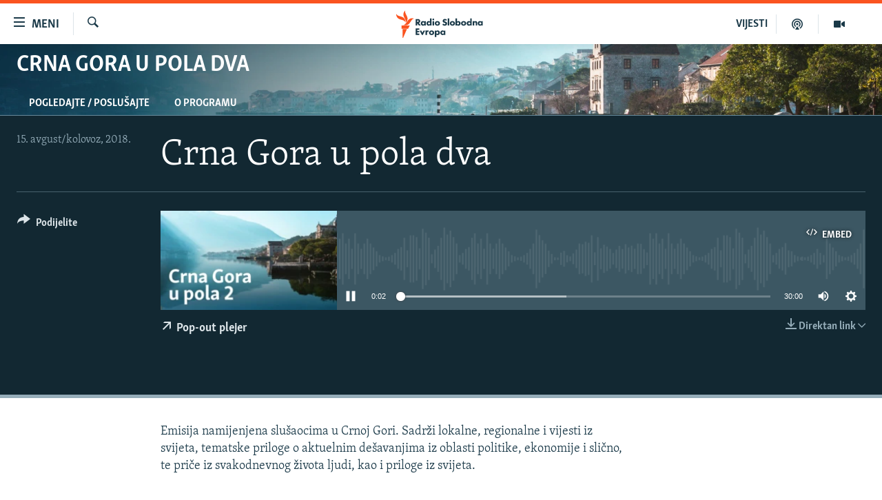

--- FILE ---
content_type: text/css; charset=utf-8
request_url: https://www.slobodnaevropa.org/api/customization/zonecustomcss?zoneId=522&cv=3
body_size: -38
content:
.prog-hdr {
 background-color: #001432;
  background-image: url("https://gdb.rferl.org/136dd6cb-c5d7-4065-83f6-e7f5a022ee47_w2000.jpg");
  background-repeat: no-repeat;
  background-size: cover;
}